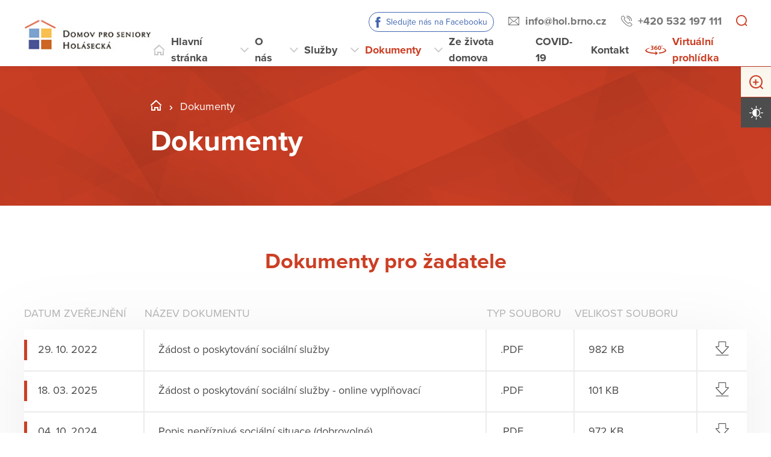

--- FILE ---
content_type: text/html; charset=utf-8
request_url: https://hol.brnods.cz/dokumenty
body_size: 16937
content:
<!DOCTYPE html>
<html  class='no-js' lang="cs">
<head id="head"><title>
	Domov pro seniory Hol&#225;seck&#225; Brno, př&#237;spěvkov&#225; organizace
</title><meta name="description" content="Dokumenty ke stažení - dokumenty pro žadatele, rozpočty, výroční zprávy a další" /> 
<meta charset="UTF-8" /> 
<meta name="keywords" content="DS, Domov pro seniory, Brno, Senioři Brno, Senioři, důchodci, domov pro důchodce, Holásecká, Tuřany, Brno" /> 
<meta name="viewport" content="width=device-width, initial-scale=1.0, minimum-scale=1.0">
<meta http-equiv="X-UA-Compatible" content="IE=edge">
<base href="/">
<!-- Google Tag Manager -->
<script>(function(w,d,s,l,i){w[l]=w[l]||[];w[l].push({'gtm.start':
new Date().getTime(),event:'gtm.js'});var f=d.getElementsByTagName(s)[0],
j=d.createElement(s),dl=l!='dataLayer'?'&l='+l:'';j.async=true;j.src=
'https://www.googletagmanager.com/gtm.js?id='+i+dl;f.parentNode.insertBefore(j,f);
})(window,document,'script','dataLayer','GTM-5X423LT');</script>
<!-- End Google Tag Manager --> 
<link href="https://vyc.brnods.cz/DV2-18/media/content/favicon.ico" type="image/x-icon" rel="shortcut icon"/>
<link href="https://vyc.brnods.cz/DV2-18/media/content/favicon.ico" type="image/x-icon" rel="icon"/>
<script>app=function(){var n=[],t=function(n){for(var t=0;t<n.length;t++)n[t].call(this)};return{ready:function(t){n.push(t)},fireReady:function(){t(n)}}}();document.getElementsByTagName("html")[0].setAttribute("class",document.getElementsByTagName("html")[0].getAttribute("class").replace("no-js","js"));var webp=new Image;webp.onerror=function(){document.getElementsByTagName("html")[0].classList.add("no-webp")};webp.onload=function(){document.getElementsByTagName("html")[0].classList.add("webp")};webp.src="[data-uri]"</script><!-- Google Tag Manager -->
<script>(function(w,d,s,l,i){w[l]=w[l]||[];w[l].push({'gtm.start':
new Date().getTime(),event:'gtm.js'});var f=d.getElementsByTagName(s)[0],
j=d.createElement(s),dl=l!='dataLayer'?'&l='+l:'';j.async=true;j.src=
'https://www.googletagmanager.com/gtm.js?id='+i+dl;f.parentNode.insertBefore(j,f);
})(window,document,'script','dataLayer','GTM-NLXVJ73D');</script>
<!-- End Google Tag Manager --><link href="/DPSMain/media/system/css/bootstrap.css" rel="stylesheet" type="text/css"/>
<link href="/DPSMain/media/system/css/slick.css" rel="stylesheet" type="text/css"/>
<link href="/DPSMain/media/system/css/jquery.fancybox.css" rel="stylesheet" type="text/css"/>
<link href="/DPSMain/media/system/css/style.css" rel="stylesheet" type="text/css"/>
<link href="/DPSMain/media/system/css/theme.min.css" rel="stylesheet" type="text/css"/>
<link href="https://domovy-css.virtualvisit.cz/DV2-23/theme.min.css" rel="stylesheet" type="text/css"/>
<link href="/DPSMain/media/system/css/contrast/contrast.min.css" rel="stylesheet" type="text/css"/>
<link rel="preload" href="/DPSMain/media/system/app/fonts/icomoon.woff2?mwwiy3" as="font" crossorigin="anonymous">  
<link rel="stylesheet" href="https://use.typekit.net/ppb8zwi.css"><meta property="og:title" content="Dokumenty">
<meta property="og:description" content="Dokumenty ke stažení - dokumenty pro žadatele, rozpočty, výroční zprávy a další">
<meta property="og:image" content="https://hol.brnods.cz/getmedia/8a4b8aa5-b1fc-46a1-bce9-310a5dc864c9/2023-03-08_18h57_25.png.aspx?width=1613&amp;height=1079&amp;ext=.png">
<meta property="og:image:width" content="600">
<meta property="og:image:height" content="600">
<meta property="og:url" content="https://hol.brnods.cz/dokumenty">
<meta property="og:type" content="article">
</head>
<body class="LTR Chrome CSCZ ContentBody"  id="normal">
     <!-- Google Tag Manager (noscript) -->
<noscript><iframe src="https://www.googletagmanager.com/ns.html?id=GTM-5X423LT"
height="0" width="0" style="display:none;visibility:hidden"></iframe></noscript>
<!-- End Google Tag Manager (noscript) -->
    <form method="post" action="/dokumenty" id="form">
<div class="aspNetHidden">
<input type="hidden" name="__CMSCsrfToken" id="__CMSCsrfToken" value="a+H2G013CqNHDY5Z1S1emOBCuYIAGzjbPghc3Y0+CAEOpMWyrF1inhX9vCP69f7v0dyJ/EF7k29bwu9Ifchd12uFUd1ToEI3dTwT/9WpBHg=" />
<input type="hidden" name="__EVENTTARGET" id="__EVENTTARGET" value="" />
<input type="hidden" name="__EVENTARGUMENT" id="__EVENTARGUMENT" value="" />

</div>

<script type="text/javascript">
//<![CDATA[
var theForm = document.forms['form'];
if (!theForm) {
    theForm = document.form;
}
function __doPostBack(eventTarget, eventArgument) {
    if (!theForm.onsubmit || (theForm.onsubmit() != false)) {
        theForm.__EVENTTARGET.value = eventTarget;
        theForm.__EVENTARGUMENT.value = eventArgument;
        theForm.submit();
    }
}
//]]>
</script>




<input type="hidden" name="lng" id="lng" value="cs-CZ" />
<script type="text/javascript">
	//<![CDATA[

function PM_Postback(param) { if (window.top.HideScreenLockWarningAndSync) { window.top.HideScreenLockWarningAndSync(1080); } if(window.CMSContentManager) { CMSContentManager.allowSubmit = true; }; __doPostBack('m$am',param); }
function PM_Callback(param, callback, ctx) { if (window.top.HideScreenLockWarningAndSync) { window.top.HideScreenLockWarningAndSync(1080); }if (window.CMSContentManager) { CMSContentManager.storeContentChangedStatus(); };WebForm_DoCallback('m$am',param,callback,ctx,null,true); }
//]]>
</script>


<script type="text/javascript">
	//<![CDATA[

var CMS = CMS || {};
CMS.Application = {
  "language": "cs",
  "imagesUrl": "/CMSPages/GetResource.ashx?image=%5bImages.zip%5d%2f",
  "isDebuggingEnabled": false,
  "applicationUrl": "/",
  "isDialog": false,
  "isRTL": "false"
};

//]]>
</script>
<div class="aspNetHidden">

	<input type="hidden" name="__VIEWSTATEGENERATOR" id="__VIEWSTATEGENERATOR" value="A5343185" />
	<input type="hidden" name="__SCROLLPOSITIONX" id="__SCROLLPOSITIONX" value="0" />
	<input type="hidden" name="__SCROLLPOSITIONY" id="__SCROLLPOSITIONY" value="0" />
</div>
    
    <div id="ctxM">

</div>
    
<!-- Google Tag Manager (noscript) -->
<noscript><iframe src="https://www.googletagmanager.com/ns.html?id=GTM-59J3XX9"
height="0" width="0" style="display:none;visibility:hidden"></iframe></noscript>
<!-- End Google Tag Manager (noscript) -->




  
  <div class="search-overlay">
    <a class="search-close">
      <div class="search-close-inner">
        <span class="esc">esc</span>
      </div>  
    </a>
    <div class="search-overlay-inner">
      <div class="search-overlay-content">
        <div class="header-search-box search-panel ">
          <div class="header-search-box-inner">
              <div class="header-search-box-inner-input search-panel-box">
                  <input name="DPSsearchImput" type="text" class="search-panel-input" placeholder="Zadejte prosím, co hledáte">
              </div>
              <div class="header-search-box-inner-btn">
                  <a class="search-panel-btn" href="/vyhledavani">Vyhledat</a>
              </div>
          </div>
        </div>
        <div class="header-search-helper">
          <div class="header-search-helper-title">
            Lidé často hledají
          </div>
          <u><a href="/dokumenty">Dokumenty</a><br />
<a href="/sluzby">Služby</a><br />
<a href="/kontakt">Kontakt</a></u>
        </div>
      </div>
    </div>  
  </div>
  
<div class="header-spacer  spacer-big"></div>
<header class='header-big'>
  <div class="pux-container">
    <div class="header">
        <div class="header-logo ">
          
          <a href="/" aria-label="Přejít na domovskou stránku">
            <span>Zpět na hlavní stránku</span>
            <img src="/getattachment/2f925555-2562-48b0-a59b-3834f32cd4bf/DPS.aspx" title="Zpět na hlavní stránku" alt="Zpět na hlavní stránku" style="height:105px;">
            
          </a>
          
          
        </div>
        <div class="header-right">
          <div class="header-right-menu">
            
              <div class="header-top">
                <div class="header-top-logo">
                  <a href="/">
                    <span>Zpět na hlavní stránku</span>
                    <img src="/getattachment/2f925555-2562-48b0-a59b-3834f32cd4bf/DPS.aspx" alt="Zpět na hlavní stránku">
                    
                  </a>
                </div>
                <div class="header-top-inner">
                  
                    <div class="header-top-item item-facebook">
                      <a class="header-facebook" tabindex="0" href="https://www.facebook.com/dsholasecka/" target='_blank'>Sledujte nás na Facebooku</a>
                    </div>
                  
                    <div class="header-top-item">
                      <a class="header-email" tabindex="0" href="mailto:info%at%hol.brno.cz">info%at%hol.brno.cz</a>
                      
                    </div>
                  
                    <div class="header-top-item">
                      <a class="header-phone" tabindex="0" href="tel:+420 532 197 111">+420 532 197 111</a>
                      
                    </div>
                    
                    <div class="header-top-item">
                      <a tabindex="0" class="open-search" title="Vyhledávání"></a>
                    </div>
                  
                </div>
              </div>
            
            <div class="header-menu" role="navigation">

	<ul id="menuElem">
		<li class="menu-home">
			<a href="/">Hlavn&#237; str&#225;nka</a>
		</li>
		<li class="menu-about">
			<a href="/o-nas">O n&#225;s</a>
			<ul>
				<li>
					<a href="/o-nas/o-nas">Kdo jsme</a>
				</li>
				<li>
					<a href="/o-nas/jak-to-u-nas-vypada">Jak to u n&#225;s vypad&#225;</a>
				</li>
				<li>
					<a href="/o-nas/kvalita-sluzeb">Kvalita služeb</a>
				</li>
				<li>
					<a href="/o-nas/akreditace-a-certifikace">Akreditace a certifikace</a>
				</li>
				<li>
					<a href="/o-nas/pochvaly-a-stiznosti">Pochvaly a st&#237;žnosti</a>
				</li>
				<li>
					<a href="/o-nas/pracovni-prilezitosti">Pracovn&#237; př&#237;ležitosti</a>
				</li>
				<li>
					<a href="/o-nas/vyberova-rizeni">Veřejn&#233; zak&#225;zky</a>
				</li>
				<li>
					<a href="/o-nas/casto-kladene-otazky">Často kladen&#233; ot&#225;zky</a>
				</li>

			</ul>
		</li>
		<li class="menu-services">
			<a href="/sluzby">Služby</a>
			<ul>
				<li>
					<a href="/sluzby/jak-pozadat-o-sluzbu">Jak pož&#225;dat o službu</a>
				</li>
				<li>
					<a href="/sluzby/online-podani-zadosti">Online pod&#225;n&#237; ž&#225;dosti</a>
				</li>
				<li>
					<a href="/sluzby/domov-pro-seniory">Domov pro seniory</a>
				</li>
				<li>
					<a href="/sluzby/cenik-sluzeb">&#218;hrady za služby</a>
				</li>

			</ul>
		</li>
		<li class="Highlighted">
			<a href="/dokumenty">Dokumenty</a>
			<ul>
				<li>
					<a href="/dokumenty/dokumenty-pro-zadatele-1">Dokumenty pro žadatele</a>
				</li>
				<li>
					<a href="/dokumenty/ostatni-dokumenty">Ostatn&#237; dokumenty</a>
				</li>
				<li>
					<a href="/dokumenty/rozpocet-a-strednedoby-vyhled-1">Rozpočet a střednědob&#253; v&#253;hled</a>
				</li>
				<li>
					<a href="/dokumenty/vyrocni-zpravy-1">V&#253;ročn&#237; zpr&#225;vy</a>
				</li>

			</ul>
		</li>
		<li class="menu-life">
			<a href="/ze-zivota-domova">Ze života domova</a>
			<ul>
				<li>
					<a href="/ze-zivota-domova/pripravovane-akce">Pl&#225;novan&#233; akce</a>
				</li>
				<li>
					<a href="/ze-zivota-domova/probehle-akce">Proběhl&#233; akce</a>
				</li>
				<li>
					<a href="/ze-zivota-domova/zpravodaj">Zpravodaj</a>
				</li>
				<li>
					<a href="/ze-zivota-domova/dulezite-oznameni">Důležit&#225; ozn&#225;men&#237;</a>
				</li>
				<li>
					<a href="/ze-zivota-domova/poradte-se-s-nasim-virtualnim-asistentem">Poraďte se s naš&#237;m Virtu&#225;ln&#237;m asistentem</a>
				</li>

			</ul>
		</li>
		<li>
			<a href="/covid-19">COVID-19</a>
		</li>
		<li class="menu-contact">
			<a href="/kontakt">Kontakt</a>
		</li>
		<li class="menu-360 map-hide">
			<a onclick="window.open(&#39;https://domovyonline.cz/www/prohlidky/DS_Holasecka/&#39;, &#39;_blank&#39;); return false;" href="/virtualni-prohlidka">Virtu&#225;ln&#237; prohl&#237;dka</a>
		</li>

	</ul>


</div> 
</div>
 <div class="header-hamburger">
 <div class="facebook-placeholder"></div>
<a tabindex="0" class="open-search"></a>
 <a class="open-menu">
  <span></span>
    </a>
          </div>
      </div>
    </div>
  </div>
</header>   
<div class="option-box">
  <div class="option-box-size">
   <a  class="option-box-item size-plus" tabindex="0">
     <span>Zvětšit písmo</span>
   </a>
    <a  class="option-box-item size-minus" tabindex="0">
     <span>Zmenšit písmo</span>
   </a>
  </div>
  <div class="option-box-contrast">
   <a class="option-box-item contrast-item" tabindex="0">
      <span class="contrast-text-normal">Vysoký kontrast</span>
      <span class="contrast-text-hight">Výchozí kontrast</span>
    </a>
  </div>
</div>
<div class="header-helper"></div>
<main role="main" id="top">
	


<!-- Google Tag Manager (noscript) -->
<noscript><iframe src="https://www.googletagmanager.com/ns.html?id=GTM-NLXVJ73D"
height="0" width="0" style="display:none;visibility:hidden"></iframe></noscript>
<!-- End Google Tag Manager (noscript) -->


<div class="header-intro ">
  <div class="bgr-image"  ></div>
  <div class="pux-container">
    <div class="header-intro-container header-detail-width ">
      
      <div class="header-intro-bread">
        

<div class="breadcrumbs">
  <a href="/" class="home">BRNO_05_DS Holásecká</a><span class="breadcrumbs-separator"></span><span  class="CMSBreadCrumbsCurrentItem">Dokumenty</span>

</div>  
      </div>
      <div class="header-intro-title">
        <h1> Dokumenty</h1>
      </div>
    </div>
  </div>
</div>

<div class="widget-container bgc-white    with-title">
  
  <div class="pux-container">
    <div class="widget-container-inner second-table  ">
      
          
            <h2 class="widget-title ">Dokumenty pro žadatele</h2>
          
          
      
      
      
        <div class="tenders-table">
          <table>
            <thead>
            <tr>
  <th>Datum zveřejnění</th>
  <th>Název dokumentu</th>
  <th>Typ souboru</th>
  <th>Velikost souboru</th>
  <th></th>
</tr>
            </thead>
            <tbody>
      
      
<tr>
  <td data-th="Datum zveřejnění"><span></span>29. 10. 2022</td>
  <td data-th="Název dokumentu">Žádost o poskytování sociální služby</td>
  <td data-th="Typ souboru" class="uppercase">.pdf</td>
  <td data-th="Velikost souboru" class="uppercase">982 kB</td>
  <td>
<a tabindex="0" class="btn-download get-multiple-zip-download" data-documentid="19415" data-nodeclass="DPSPraha.Tenders" data-attachmentfield="TendersFiles" data-documentname="ZadostOPoskytovaniSocialniSluzby">Stáhnout</a></td>
</tr>  
<tr>
  <td data-th="Datum zveřejnění"><span></span>18. 03. 2025</td>
  <td data-th="Název dokumentu">Žádost o poskytování sociální služby - online vyplňovací</td>
  <td data-th="Typ souboru" class="uppercase">.pdf</td>
  <td data-th="Velikost souboru" class="uppercase">101 kB</td>
  <td>
<a tabindex="0" class="btn-download get-multiple-zip-download" data-documentid="58192" data-nodeclass="DPSPraha.Tenders" data-attachmentfield="TendersFiles" data-documentname="ZadostOPoskytovaniSocialniSluzby-OnlineVyplnovaci">Stáhnout</a></td>
</tr>  
<tr>
  <td data-th="Datum zveřejnění"><span></span>04. 10. 2024</td>
  <td data-th="Název dokumentu">Popis nepříznivé sociální situace (dobrovolné)</td>
  <td data-th="Typ souboru" class="uppercase">.pdf</td>
  <td data-th="Velikost souboru" class="uppercase">972 kB</td>
  <td>
<a tabindex="0" class="btn-download get-multiple-zip-download" data-documentid="51871" data-nodeclass="DPSPraha.Tenders" data-attachmentfield="TendersFiles" data-documentname="PopisNeprizniveSocialniSituace_dobrovolne">Stáhnout</a></td>
</tr>  
<tr>
  <td data-th="Datum zveřejnění"><span></span>29. 10. 2022</td>
  <td data-th="Název dokumentu">Posudek o zdravotním stavu</td>
  <td data-th="Typ souboru" class="uppercase">.pdf</td>
  <td data-th="Velikost souboru" class="uppercase">35 kB</td>
  <td>
<a tabindex="0" class="btn-download get-multiple-zip-download" data-documentid="19416" data-nodeclass="DPSPraha.Tenders" data-attachmentfield="TendersFiles" data-documentname="PosudekOZdravotnimStavu">Stáhnout</a></td>
</tr>  

      
          </tbody>
         </table>
      
      </div>
    </div>
  </div>
</div><div class="widget-container bgc-white    with-title">
  
  <div class="pux-container">
    <div class="widget-container-inner second-table  ">
      
          
            <h2 class="widget-title ">Ostatní dokumenty</h2>
          
          
      
      
      
        <div class="tenders-table">
          <table>
            <thead>
            <tr>
  <th>Datum zveřejnění</th>
  <th>Název dokumentu</th>
  <th>Typ souboru</th>
  <th>Velikost souboru</th>
  <th></th>
</tr>
            </thead>
            <tbody>
      
      
<tr>
  <td data-th="Datum zveřejnění"><span></span>25. 11. 2025</td>
  <td data-th="Název dokumentu">Nabídka nepotřebného majetku DS Holásecká</td>
  <td data-th="Typ souboru" class="uppercase">.pdf</td>
  <td data-th="Velikost souboru" class="uppercase">1 MB</td>
  <td>
<a tabindex="0" class="btn-download get-multiple-zip-download" data-documentid="64900" data-nodeclass="DPSPraha.Tenders" data-attachmentfield="TendersFiles" data-documentname="NabidkaNepotrebnehoMajetkuDSHolasecka">Stáhnout</a></td>
</tr>  
<tr>
  <td data-th="Datum zveřejnění"><span></span>26. 02. 2025</td>
  <td data-th="Název dokumentu">Stížnost na kvalitu nebo způsob poskytování sociálních služeb</td>
  <td data-th="Typ souboru" class="uppercase">.docx</td>
  <td data-th="Velikost souboru" class="uppercase">50 kB</td>
  <td>
<a tabindex="0" class="btn-download get-multiple-zip-download" data-documentid="57386" data-nodeclass="DPSPraha.Tenders" data-attachmentfield="TendersFiles" data-documentname="StiznostNaKvalituNeboZpusobPoskytovaniSocialnichSluzeb">Stáhnout</a></td>
</tr>  
<tr>
  <td data-th="Datum zveřejnění"><span></span>30. 12. 2022</td>
  <td data-th="Název dokumentu">Úhrady za služby od 1. 1. 2023</td>
  <td data-th="Typ souboru" class="uppercase">.pdf</td>
  <td data-th="Velikost souboru" class="uppercase">117 kB</td>
  <td>
<a tabindex="0" class="btn-download get-multiple-zip-download" data-documentid="24394" data-nodeclass="DPSPraha.Tenders" data-attachmentfield="TendersFiles" data-documentname="UhradyZaSluzbyOd1.1.2023">Stáhnout</a></td>
</tr>  
<tr>
  <td data-th="Datum zveřejnění"><span></span>29. 10. 2022</td>
  <td data-th="Název dokumentu">Úhrady za služby od 1. 3. 2022</td>
  <td data-th="Typ souboru" class="uppercase">.pdf</td>
  <td data-th="Velikost souboru" class="uppercase">146 kB</td>
  <td>
<a tabindex="0" class="btn-download get-multiple-zip-download" data-documentid="19409" data-nodeclass="DPSPraha.Tenders" data-attachmentfield="TendersFiles" data-documentname="UhradyZaSluzbyOd1.3.2022">Stáhnout</a></td>
</tr>  

      
          </tbody>
         </table>
      
      </div>
    </div>
  </div>
</div><div class="widget-container bgc-white    with-title">
  
  <div class="pux-container">
    <div class="widget-container-inner second-table  ">
      
          
            <h2 class="widget-title ">Rozpočet a střednědobý výhled</h2>
          
          
      
      
      
        <div class="tenders-table">
          <table>
            <thead>
            <tr>
  <th>Datum zveřejnění</th>
  <th>Název dokumentu</th>
  <th>Typ souboru</th>
  <th>Velikost souboru</th>
  <th></th>
</tr>
            </thead>
            <tbody>
      
      
<tr>
  <td data-th="Datum zveřejnění"><span></span>22. 12. 2025</td>
  <td data-th="Název dokumentu">Schválený rozpočet na rok 2026</td>
  <td data-th="Typ souboru" class="uppercase">.pdf</td>
  <td data-th="Velikost souboru" class="uppercase">163 kB</td>
  <td>
<a tabindex="0" class="btn-download get-multiple-zip-download" data-documentid="64986" data-nodeclass="DPSPraha.Tenders" data-attachmentfield="TendersFiles" data-documentname="SchvalenyRozpocetNaRok2026">Stáhnout</a></td>
</tr>  
<tr>
  <td data-th="Datum zveřejnění"><span></span>03. 02. 2025</td>
  <td data-th="Název dokumentu">Schválený rozpočet na rok 2025</td>
  <td data-th="Typ souboru" class="uppercase">.pdf</td>
  <td data-th="Velikost souboru" class="uppercase">585 kB</td>
  <td>
<a tabindex="0" class="btn-download get-multiple-zip-download" data-documentid="56716" data-nodeclass="DPSPraha.Tenders" data-attachmentfield="TendersFiles" data-documentname="SchvalenyRozpocetNaRok2025">Stáhnout</a></td>
</tr>  
<tr>
  <td data-th="Datum zveřejnění"><span></span>01. 07. 2025</td>
  <td data-th="Název dokumentu">Střednědobý výhled rozpočtu 2026-2028</td>
  <td data-th="Typ souboru" class="uppercase">.pdf</td>
  <td data-th="Velikost souboru" class="uppercase">154 kB</td>
  <td>
<a tabindex="0" class="btn-download get-multiple-zip-download" data-documentid="49674" data-nodeclass="DPSPraha.Tenders" data-attachmentfield="TendersFiles" data-documentname="StrednedobyVyhledRozpoctu2026-2028">Stáhnout</a></td>
</tr>  

      
          </tbody>
         </table>
      
      </div>
    </div>
  </div>
</div>
<div class="pux-container">
<div class="small-container">



<div class="row"><div class="col-lg-6">



</div><div class="col-lg-6">



</div></div>



</div>
</div>
<div class="widget-container bgc-white    with-title">
  
  <div class="pux-container">
    <div class="widget-container-inner second-table  ">
      
          
            <h2 class="widget-title ">Výroční zprávy</h2>
          
          
      
      
      <div class="tenders-container">
      
      
      
<div class="download-box">
  <div class="download-item">
    <div class="download-item-ico">
      <span class="icon-pdf"><span class="path1"></span><span class="path2"></span><span class="path3"></span><span class="path4"></span><span class="path5"></span><span class="path6"></span><span class="path7"></span></span>
    </div>
    <div class="download-item-content">
      <div class="download-item-content-date">03. 06. 2025</div>
      <div class="download-item-content-name">Výroční zpráva o činnosti příspěvkové organizace 2024</div>
      <div class="download-item-content-link">
        
<a tabindex="0" class="btn-download get-multiple-zip-download" data-documentid="60764" data-nodeclass="DPSPraha.Tenders" data-attachmentfield="TendersFiles" data-documentname="VyrocniZpravaOCinnostiPrispevkoveOrganizace2024">Stáhnout</a>
        .pdf&nbsp;/&nbsp;873 kB
      </div>
    </div>  
  </div>  
</div>

<div class="download-box">
  <div class="download-item">
    <div class="download-item-ico">
      <span class="icon-pdf"><span class="path1"></span><span class="path2"></span><span class="path3"></span><span class="path4"></span><span class="path5"></span><span class="path6"></span><span class="path7"></span></span>
    </div>
    <div class="download-item-content">
      <div class="download-item-content-date">03. 02. 2025</div>
      <div class="download-item-content-name">Výroční zpráva o činnosti příspěvkové organizace 2023</div>
      <div class="download-item-content-link">
        
<a tabindex="0" class="btn-download get-multiple-zip-download" data-documentid="56755" data-nodeclass="DPSPraha.Tenders" data-attachmentfield="TendersFiles" data-documentname="VyrocniZpravaOCinnostiPrispevkoveOrganizace2023">Stáhnout</a>
        .pdf&nbsp;/&nbsp;874 kB
      </div>
    </div>  
  </div>  
</div>

<div class="download-box">
  <div class="download-item">
    <div class="download-item-ico">
      <span class="icon-pdf"><span class="path1"></span><span class="path2"></span><span class="path3"></span><span class="path4"></span><span class="path5"></span><span class="path6"></span><span class="path7"></span></span>
    </div>
    <div class="download-item-content">
      <div class="download-item-content-date">01. 01. 2023</div>
      <div class="download-item-content-name">Výroční zpráva o činnosti příspěvkové organizace 2022</div>
      <div class="download-item-content-link">
        
<a tabindex="0" class="btn-download get-multiple-zip-download" data-documentid="35116" data-nodeclass="DPSPraha.Tenders" data-attachmentfield="TendersFiles" data-documentname="VyrocniZpravaOCinnostiPrispevkoveOrganizace2022">Stáhnout</a>
        .pdf&nbsp;/&nbsp;1 MB
      </div>
    </div>  
  </div>  
</div>

<div class="download-box">
  <div class="download-item">
    <div class="download-item-ico">
      <span class="icon-pdf"><span class="path1"></span><span class="path2"></span><span class="path3"></span><span class="path4"></span><span class="path5"></span><span class="path6"></span><span class="path7"></span></span>
    </div>
    <div class="download-item-content">
      <div class="download-item-content-date">01. 01. 2022</div>
      <div class="download-item-content-name">Výroční zpráva o činnosti příspěvkové organizace 2021</div>
      <div class="download-item-content-link">
        
<a tabindex="0" class="btn-download get-multiple-zip-download" data-documentid="19461" data-nodeclass="DPSPraha.Tenders" data-attachmentfield="TendersFiles" data-documentname="VyrocniZpravaOCinnostiPrispevkoveOrganizace2021">Stáhnout</a>
        .pdf&nbsp;/&nbsp;1 MB
      </div>
    </div>  
  </div>  
</div>

<div class="download-box">
  <div class="download-item">
    <div class="download-item-ico">
      <span class="icon-pdf"><span class="path1"></span><span class="path2"></span><span class="path3"></span><span class="path4"></span><span class="path5"></span><span class="path6"></span><span class="path7"></span></span>
    </div>
    <div class="download-item-content">
      <div class="download-item-content-date">01. 01. 2021</div>
      <div class="download-item-content-name">Výroční zpráva o činnosti příspěvkové organizace 2020</div>
      <div class="download-item-content-link">
        
<a tabindex="0" class="btn-download get-multiple-zip-download" data-documentid="19460" data-nodeclass="DPSPraha.Tenders" data-attachmentfield="TendersFiles" data-documentname="VyrocniZpravaOCinnostiPrispevkoveOrganizace2020">Stáhnout</a>
        .pdf&nbsp;/&nbsp;1 MB
      </div>
    </div>  
  </div>  
</div>

<div class="download-box">
  <div class="download-item">
    <div class="download-item-ico">
      <span class="icon-pdf"><span class="path1"></span><span class="path2"></span><span class="path3"></span><span class="path4"></span><span class="path5"></span><span class="path6"></span><span class="path7"></span></span>
    </div>
    <div class="download-item-content">
      <div class="download-item-content-date">01. 01. 2020</div>
      <div class="download-item-content-name">Výroční zpráva o činnosti příspěvkové organizace 2019</div>
      <div class="download-item-content-link">
        
<a tabindex="0" class="btn-download get-multiple-zip-download" data-documentid="19459" data-nodeclass="DPSPraha.Tenders" data-attachmentfield="TendersFiles" data-documentname="VyrocniZpravaOCinnostiPrispevkoveOrganizace2019">Stáhnout</a>
        .pdf&nbsp;/&nbsp;1 MB
      </div>
    </div>  
  </div>  
</div>

<div class="download-box">
  <div class="download-item">
    <div class="download-item-ico">
      <span class="icon-pdf"><span class="path1"></span><span class="path2"></span><span class="path3"></span><span class="path4"></span><span class="path5"></span><span class="path6"></span><span class="path7"></span></span>
    </div>
    <div class="download-item-content">
      <div class="download-item-content-date">01. 01. 2019</div>
      <div class="download-item-content-name">Výroční zpráva o činnosti příspěvkové organizace 2018</div>
      <div class="download-item-content-link">
        
<a tabindex="0" class="btn-download get-multiple-zip-download" data-documentid="19458" data-nodeclass="DPSPraha.Tenders" data-attachmentfield="TendersFiles" data-documentname="VyrocniZpravaOCinnostiPrispevkoveOrganizace2018">Stáhnout</a>
        .pdf&nbsp;/&nbsp;1 MB
      </div>
    </div>  
  </div>  
</div>

<div class="download-box">
  <div class="download-item">
    <div class="download-item-ico">
      <span class="icon-pdf"><span class="path1"></span><span class="path2"></span><span class="path3"></span><span class="path4"></span><span class="path5"></span><span class="path6"></span><span class="path7"></span></span>
    </div>
    <div class="download-item-content">
      <div class="download-item-content-date">01. 01. 2018</div>
      <div class="download-item-content-name">Výroční zpráva o činnosti příspěvkové organizace 2017</div>
      <div class="download-item-content-link">
        
<a tabindex="0" class="btn-download get-multiple-zip-download" data-documentid="19457" data-nodeclass="DPSPraha.Tenders" data-attachmentfield="TendersFiles" data-documentname="VyrocniZpravaOCinnostiPrispevkoveOrganizace2017">Stáhnout</a>
        .pdf&nbsp;/&nbsp;854 kB
      </div>
    </div>  
  </div>  
</div>

<div class="download-box">
  <div class="download-item">
    <div class="download-item-ico">
      <span class="icon-pdf"><span class="path1"></span><span class="path2"></span><span class="path3"></span><span class="path4"></span><span class="path5"></span><span class="path6"></span><span class="path7"></span></span>
    </div>
    <div class="download-item-content">
      <div class="download-item-content-date">01. 01. 2017</div>
      <div class="download-item-content-name">Výroční zpráva o činnosti příspěvkové organizace 2016</div>
      <div class="download-item-content-link">
        
<a tabindex="0" class="btn-download get-multiple-zip-download" data-documentid="19456" data-nodeclass="DPSPraha.Tenders" data-attachmentfield="TendersFiles" data-documentname="VyrocniZpravaOCinnostiPrispevkoveOrganizace2016">Stáhnout</a>
        .pdf&nbsp;/&nbsp;4 MB
      </div>
    </div>  
  </div>  
</div>

<div class="download-box">
  <div class="download-item">
    <div class="download-item-ico">
      <span class="icon-pdf"><span class="path1"></span><span class="path2"></span><span class="path3"></span><span class="path4"></span><span class="path5"></span><span class="path6"></span><span class="path7"></span></span>
    </div>
    <div class="download-item-content">
      <div class="download-item-content-date">01. 01. 2016</div>
      <div class="download-item-content-name">Výroční zpráva o činnosti příspěvkové organizace 2015</div>
      <div class="download-item-content-link">
        
<a tabindex="0" class="btn-download get-multiple-zip-download" data-documentid="19455" data-nodeclass="DPSPraha.Tenders" data-attachmentfield="TendersFiles" data-documentname="VyrocniZpravaOCinnostiPrispevkoveOrganizace2015">Stáhnout</a>
        .pdf&nbsp;/&nbsp;5 MB
      </div>
    </div>  
  </div>  
</div>

<div class="download-box">
  <div class="download-item">
    <div class="download-item-ico">
      <span class="icon-pdf"><span class="path1"></span><span class="path2"></span><span class="path3"></span><span class="path4"></span><span class="path5"></span><span class="path6"></span><span class="path7"></span></span>
    </div>
    <div class="download-item-content">
      <div class="download-item-content-date">01. 01. 2015</div>
      <div class="download-item-content-name">Výroční zpráva o činnosti příspěvkové organizace 2014</div>
      <div class="download-item-content-link">
        
<a tabindex="0" class="btn-download get-multiple-zip-download" data-documentid="19454" data-nodeclass="DPSPraha.Tenders" data-attachmentfield="TendersFiles" data-documentname="VyrocniZpravaOCinnostiPrispevkoveOrganizace2014">Stáhnout</a>
        .pdf&nbsp;/&nbsp;996 kB
      </div>
    </div>  
  </div>  
</div>

<div class="download-box">
  <div class="download-item">
    <div class="download-item-ico">
      <span class="icon-pdf"><span class="path1"></span><span class="path2"></span><span class="path3"></span><span class="path4"></span><span class="path5"></span><span class="path6"></span><span class="path7"></span></span>
    </div>
    <div class="download-item-content">
      <div class="download-item-content-date">01. 01. 2014</div>
      <div class="download-item-content-name">Vyroční zpráva o činnosti příspěvkové organizace 2013</div>
      <div class="download-item-content-link">
        
<a tabindex="0" class="btn-download get-multiple-zip-download" data-documentid="19453" data-nodeclass="DPSPraha.Tenders" data-attachmentfield="TendersFiles" data-documentname="VyrocniZpravaOCinnostiPrispevkoveOrganizace2013">Stáhnout</a>
        .pdf&nbsp;/&nbsp;1 MB
      </div>
    </div>  
  </div>  
</div>


      
      </div>
    </div>
  </div>
</div>
<div class="pux-container">
<div class="small-container">



<div class="row"><div class="col-lg-6">



</div><div class="col-lg-6">



</div></div>



<div id="test-kotvy">



</div></div>
</div>
<div class="brno-hr">
  <img src="/DPSMain/media/system/img/DPS_delici_prvek.svg" alt="">
  
</div><div class="widget-container bgc-white    with-title"
>
  
  <div class="pux-container">
    
        
          <h2 class="widget-title ">Mohlo by vás zajímat</h2>
        
        
    
    <div class="widget-container-inner   ">
      <div class="dynamic-container banner-container">
        
  <div class="banner-box dynamic-box ">
    <a href="/kontakt" class="banner-item style-1" >
      <div class="banner-item-bgr" aria-hidden="true" data-lazy-type="div" data-img="/DV2-23/media/static-files/be175f9b-6ad9-4b9c-8f37-bb8971b56230@w800.jpg" data-webp="/DV2-23/media/static-files/be175f9b-6ad9-4b9c-8f37-bb8971b56230@w800.webp"></div>
      <div class="banner-item-inner">
        <div class="banner-item-inner-content">
          <div class="banner-item-inner-content-title h3">
            Kontakt
          </div>
        </div>  
      </div>  
    </a>  
  </div>


  <div class="banner-box dynamic-box ">
    <a href="/o-nas/o-nas" class="banner-item style-1" >
      <div class="banner-item-bgr" aria-hidden="true" data-lazy-type="div" data-img="/DV2-23/media/static-files/ee21af6f-f61e-497f-a100-b5078d2b2315@w800.jpg" data-webp="/DV2-23/media/static-files/ee21af6f-f61e-497f-a100-b5078d2b2315@w800.webp"></div>
      <div class="banner-item-inner">
        <div class="banner-item-inner-content">
          <div class="banner-item-inner-content-title h3">
            Kdo jsme
          </div>
        </div>  
      </div>  
    </a>  
  </div>


  <div class="banner-box dynamic-box ">
    <a href="/o-nas/kvalita-sluzeb" class="banner-item style-1" >
      <div class="banner-item-bgr" aria-hidden="true" data-lazy-type="div" data-img="/DV2-23/media/static-files/5edf523a-b914-4889-8807-a49ba5ee1a45@w800.jpg" data-webp="/DV2-23/media/static-files/5edf523a-b914-4889-8807-a49ba5ee1a45@w800.webp"></div>
      <div class="banner-item-inner">
        <div class="banner-item-inner-content">
          <div class="banner-item-inner-content-title h3">
            Kvalita služeb
          </div>
        </div>  
      </div>  
    </a>  
  </div>



      </div> 
      
    </div>  
  </div>
</div>
    <a href="#top" class="back-to-top"><span>top</span></a>
</main>

<footer>
  
<div class="pux-container">
  <div class="footer-top two-logos ">
    <div class="footer-top-item">
      <div class="footer-address">
        
        <div class="footer-address-inner">
          <strong>Domov pro seniory Holásecká, příspěvková organizace</strong><br />
Holásecká 33<br />
620 00 Brno - Tuřany
        </div>
          
      </div>
      <div class="footer-contact">
        <div class="footer-contact-item">
          <a href="https://goo.gl/maps/gdG4hpXQ3xTVviuR6" target="_blank" class="footer-map-link">Ukázat mapu</a>
          
            <a href="tel: info@hol.brno.cz" class="insert-phone"> info@hol.brno.cz</a>
           
          
            <a href="mailto:+420 532 197 111" class="insert-mail">+420 532 197 111</a>
           
           
           
        </div>
          
          <div class="footer-contact-item">
            <div class="footer-map">
              <a href="https://goo.gl/maps/gdG4hpXQ3xTVviuR6" target="_blank" aria-label="Ukázat polohu Domova seniorů na mapě"><img data-lazy-type="img" data-img="/DV2-23/media/static-files/b9cff225-e23a-46a6-9c66-4546593f0a05@w200.png" data-webp="/DV2-23/media/static-files/b9cff225-e23a-46a6-9c66-4546593f0a05@w200.webp" alt=""/></a>
            </div>
          </div>
         
      </div>  
    </div>
       
    <div class="footer-top-item">
      <div class="footer-links">
         
          <div class="footer-links-title">Odkazy</div>
         
          
          <a href="/mapa-webu"  >Mapa webu</a>
        
          
          <br><a href="/gdpr"  >GDPR</a>
         
          
          <br><a href="/prohlaseni-o-pristupnosti"  >Prohlášení o přístupnosti</a>
         
          
          <br><a href="/ochrana-oznamovatelu"   >Ochrana oznamovatelů</a>
         
          
          <br><a href="/informace-dle-zakona-c-106-1999-sb"   >Informace dle zákona č. 106/1999 Sb.</a>
         
          
          <br><a href="/Informacni-memorandum-GDPR"   >Informace správce osobních údajů</a>
         
          
          <br><a href="https://bezpecnejsi.brno.cz/"   target='_blank'>Portál "Bezpečnější Brno"</a>
         
      </div>
      <div class="footer-links">
         
        
        
        
      </div>
      <div class="footer-social">
        
      </div>
    </div>
    <div class="footer-top-item">
      <div class="footer-logos cols-2">
        
          <div class="footer-logo-item">
            
              <div class="footer-logo-item-name">
                Zřizovatelem je Statutární město Brno
              </div>
              
            <a href="https://www.brnods.cz/" target="_blank" class="footer-logo" aria-label="Přejít na portál domovů pro seniory v Brně">
              <img  data-lazy-type="img" data-img="/DV2-23/media/static-files/bcfb5449-fe9f-4475-88d3-f8b440c8e93a@w300.png" data-webp="/DV2-23/media/static-files/bcfb5449-fe9f-4475-88d3-f8b440c8e93a@w300.webp" alt="Přejít na portál domovů pro seniory v Brně"/>
            </a>
            <a href="https://www.brnods.cz/" target="_blank" class="footer-logo-link link-formated">
              <small>Rozcestník domovů pro seniory Brno</small>
            </a>
          </div>
        
        
          <div class="footer-logo-item">
            
              <div class="footer-logo-item-name">
                Organizace je finančně podporována z prostředků Statutárního města Brna a Jihomoravského kraje.
              </div>
              
            <a href="https://www.jmk.cz/" target="_blank" class="footer-logo" aria-label="Přejít na web Jihomoravského kraje">
              <img  data-lazy-type="img" data-img="/DV2-23/media/static-files/448c1eb9-ff6d-42f7-99ac-8d2e2a39b5a4@w300.png" data-webp="/DV2-23/media/static-files/448c1eb9-ff6d-42f7-99ac-8d2e2a39b5a4@w300.webp" alt="Přejít na web Jihomoravského kraje"/>
            </a>
            <a href="https://www.brno.cz/" target="_blank" class="footer-logo-link link-formated">
              <small>Zřizovatel: Statutární město Brno,&nbsp;Magistrát města Brna, Dominikánské nám.1, 601 67 Brno<br />
Právní forma: příspěvková organizace</small>
            </a>
          </div>
        
       </div> 
    </div>
  </div>
</div>
<div class="copyright">
  <div class="pux-container">
    <div class="footer-bottom row">
      <div class="col-12 col-lg-6">
        © 2026 Copyright Domovy online. Všechna práva vyhrazena.
      </div>
      <div class="col-12 col-lg-6">
        V rámci projektu&nbsp;<a href="https://www.domovyonline.cz/webove-stranky" target="_blank" aria-label="domovaonline.cz"><font color="#696969">Domovy online</font></a>&nbsp;vytvořil&nbsp;<a href="http://www.virtualvisit.cz/" target="_blank" aria-label="virtualvisit.cz"><img alt="" src="/DPSMain/media/system/img/Virtual-Visit-Logo-Positive.png"></a> &nbsp; ve spolupráci s&nbsp;<a href="https://www.puxdesign.cz/" target="_blank"><font color="#696969">PUXdesign.cz</font></a>
          
      </div>
    </div>
  </div>
</div>

  
</footer>





<script src="/DPSMain/media/system/js/jquery.min.js"></script>
<script src="/DPSMain/media/system/js/intersection-observer.js"></script>
<script src="/DPSMain/media/system/js/pux-lazyload.js"></script>
<script src="/DPSMain/media/system/js/popper.js"></script>
<script src="/DPSMain/media/system/js/bootstrap.js"></script>
<script src="/DPSMain/media/system/js/jquery.fancybox.js"></script>
<script src="/DPSMain/media/system/js/jquery.selectric.js"></script>
<script src="/DPSMain/media/system/js/slick.js"></script>
<script src="/DPSMain/media/system/js/pux-ajax.js"></script>
<script src="/DPSMain/media/system/js/pux-components-infiniterepeater.js"></script>
<script src="/DPSMain/media/system/js/pux-device.js"></script>
<script src="/DPSMain/media/system/js/pux-helpers-cookie.js"></script>
<script src="/DPSMain/media/system/js/pux-helpers-change-url.js"></script>
<script src="/DPSMain/media/system/js/pux-helpers-url.js"></script>
<script src="/DPSMain/media/system/js/pux-helpers-string.js"></script>
<script src="/DPSMain/media/system/js/pux-video.js"></script>
<script src="/DPSMain/media/system/js/pux-slider.js"></script>
<script src="/DPSMain/media/system/js/pux-map-v2.js"></script>
<script src="/DPSMain/media/system/js/pux-modal.js"></script>
<script src="/DPSMain/media/system/js/masonry.pkgd.min.js"></script>
<script src="/DPSMain/media/system/js/jquery.validate.js"></script>
<script src="/DPSMain/media/system/js/pux-validation.js"></script>
<script src="/DPSMain/media/system/js/moment-with-locales.js"></script>
<script src="/DPSMain/media/system/js/bootstrap-material-datetimepicker.js"></script>
<script src="/DPSMain/media/system/js/DPS-plugins.js"></script>
<script src="/DPSMain/media/system/js/DPS-design.js"></script>
<script src="/DPSMain/media/system/js/DPS-ui.js"></script>
<script src="/DPSMain/media/system/js/DPS-filter.js"></script>
<script src="/DPSMain/media/system/js/DPS-main.js"></script>
<script>
window.embeddedChatbotConfig =

{ chatbotId: "Wbq22wzG_E_g8uDYS9_bO", domain: "chat.virtualvisit.cz" }
</script>
<script
src="https://chat.virtualvisit.cz/embed.min.js"
chatbotId="Wbq22wzG_E_g8uDYS9_bO"
domain="chat.virtualvisit.cz"
defer>
</script>



    <script src="/Env/env-78F70AD19A2C3445E4D2B818908C480D.js" type="text/javascript"></script><script type="text/javascript">
//<![CDATA[
Sys.WebForms.PageRequestManager._initialize('manScript', 'form', ['tctxM',''], [], [], 90, '');
//]]>
</script>

    

<script type="text/javascript">
//<![CDATA[

var callBackFrameUrl='/WebResource.axd?d=beToSAE3vdsL1QUQUxjWdWvDQTtChMugLU-pamb5Ethu08oHoD1K3QuusQjc-AZzES_eCZujYdx3iqqfPqNH0g2&t=638246409643328042';
WebForm_InitCallback();//]]>
</script>
<script>
app.fireReady();
</script>
<script type="text/javascript">
//<![CDATA[

theForm.oldSubmit = theForm.submit;
theForm.submit = WebForm_SaveScrollPositionSubmit;

theForm.oldOnSubmit = theForm.onsubmit;
theForm.onsubmit = WebForm_SaveScrollPositionOnSubmit;
//]]>
</script>
  <input type="hidden" name="__VIEWSTATE" id="__VIEWSTATE" value="9dvSCklhq421eX8v3tMkcm3idXh+9dCkrokB/xPpwX1YZo/zvEfyGqXwgGmfhmispnkf2uA9z4bkIjGJIsrRO7nI3A1K1zed/Btw8soMlZCnwBzs0Q4ZG5xa/r+LOyj/8qT/C0LKZDgBeNZueI4jk9TKSM95Xl5+gsaQsIrecE4c4Y3XmVQ8EYDd048/ftyYao6ZWAAXg0taVip9/[base64]/24u52FZYsV6B2UsVIQULqWxTiPc4XnF8ec/9jmWI7wPziPc5bZK+3+M1wQLfSBnB1S3LIgrr+K6HCNWIrcoDn9byxup80fLwzPNAKTvdQ2G6jHkLa3e9QONywdSSRuAha/Vrgc4y3wKNwFi8OmvETFym5ZQfCEvW9zMUPQfifeNPXJiMoWK5u8oHDVBL8zDn+fDVxzjzQNII6wAJ+cHcEFbp3ywURzbcGGxGaQF5GrVPk0c4RgXSVdDWJdE1QXXJ7ZXw87LWGAzTBSqEiFQMXSsMOLEwH4HkC0SSNI+5Be1pkCX0xHGbQRkvZ9/fW+W9DGRu40LqhoEOi98GDajDR3Q9maoLNznn8+4Mq42b+hCkctcBJ/5O3tXJRbPfnhkkZJX2Rk0xq3yJk37QhDSRZ4st70M187pFF4EJJogvkSVevbUr3S5FWj9dSk1XfO3euvEb5nFRvmDaFfa5ilAAGxysoBFMKqV20JKQ1xk6lhhLmj4INFGDnDcTg/m4tUl+IFmNJZAV5Wu2gReuutLsCZWbXTd6WsN6ziPtuYIj1G5x2d9pjOrQn4d+FkEEVzJri9cuIfycrfuznGiVztF+3ZR60hQNwgfBEzPNavdPnzlhvnR15OA/D29syZtftrw1DuUz+csI3ODHAty8OtG3/[base64]/+qW5V3CNIz7749cWcEFl/gIMbuNLTYOOOJHNu6mj8klEFy3mBZyXB1gMj1Tj44Y/vtIUluMjVU3uG0lLgRq6OP2crnQLi7sSUGb9YDZX0+wmmqr7eKA2HEpsxRp1qhQtuq17SDIrcW499rtxR7ovNJ1z5xUQ3aWUqa3uiTPg6wzzHiiIkAjOK/DS33RxofZaclAwuTndd877OUrhIJwVPmbuBB9IzNAVqDyF5Jw468PCmu48X87MSs3MWybipcZizk+MUh5h5FPRYV3R3KRwPJD2+qgeSpGbnHC5kkegN/a8gBYu6RydTtqIY5lYHsXwlVDGF40p+7j2YA64/QxzkRbWqAw+pO2Q3ei7aPGqKQwzRiB3mHdZX9siN5cmIxgC0SBs00UGvxql60BzQX0dRsFmVJTda0Imt/zntr4ODOZgUWHk2/2ZY1/tw5lwMpkXVw7HFHB3WAidYBKPBiil0RN6ZKYB3f0LUxJYvcivwQ4nOLVErnf7Mre0hwIJQZiMDS3Ot8EKOuEjmPw5drd+Ea+CuzfqovtSywfJ/eiB876bxPZp+bGvp+ZHrt6ENXRvIsF4kdaJS0Urioqa/mz5iwFlarXd3pGE8FKdoS/6Ns2bsS/1e7NHS/IYdfHLyzI14MqYbbhHTXLz/E0UsBpCsWetguYhPayB3/G4Z1EHJGcGu/c62eeBbMHQw0XhMjXGcG0y/VlSF1iB7p4tDJn1PlDAXx1fJw9A9z7cMLWu8bL1SYYvgVA0lXBJgdt7Xc0pXXvwd+3k5rO+sDGsrvkTJj1z4y/L975hBp0ZTmvhrpWAhBqFO4r26iR2dfyTEy8DRhC/IGjiuCvW7xUHlDwXTdjGSr3sUtRRlBrlLYT8Cgxr7voCM4KoZP4lLVBGlM2WD8qx6wr8ydcCAb1GRUqWets5pR4p2YB1PR/SvjsgPs+2BfcqAA1gZ+MB0fePbjaJMyuA35bc6DmTLsynladJ4B6ySYuVf1Vf+NNMmSYCdVRbELTArEa2fjXEi0UBYCjwWQfEozzC/d7ruG22saHLsV6nPXWxEKkUltFzLHVtLd5l7p+DSOXnNytB1Boi/4esJGnBbKKclM11Kpt3gyBAzTxd/kd80WDCfxsW3MxDmwCE8ggEi2S9SX+Fq1X9lP1+0N5ujJT7Aycr0X2QAyAwvau6ykSSppHtnz6WHy/nwC2LvQbZJLIUWAZalTY26KQGcKs4PeFCdn+dk2ExXY3KxLmDX1Jh5yaP8uDgRPzFwa50AevOYJaOv4Brl3nxi9xYY8XVrQKSHeToCI8p1g/9qhVAFxAn8lfPdu7ebCWTp0iDOcdLtvMYgbU3JyO/K4uxTcgKMRM87JkQrFGOcfmjqcyPvy9K+M5M+yaFn4bKrRqQdr2fmNFsRYI9KjdwI02fGGTiIKAN1RRROCq/c7R6Qi8vDiKwRDYK8+WucBeMozyZXipLj6fXxoAq9nj8xuXzU7dR56BULhG2s6+RzdQmBGilAJltqUPqLSq800a+rrDo5hf9vtCpmP3gdoG/aCbCd9YAQVBT4OguVKUGqQ2EOd+2aUTJT1L7kSRzGNLu2+da8+I67+Ocs2FeCYQq8kmg0yRwYoQtULbTf/8xflYTkeZbHidl30EzJZPh1tTAxCjWniW0SzW4VNCmk1dfd2fsEs+U3wSKyRqV8jDMyAPjIauEX+D6e9J0q42pB355mkHrhOh/gYajKr87QWjts1hsLdwmt9Ggdm8E8eK4X9KtUbNnTg4eP2uCeXRNF78UuglYd8Bt8aq41YnhwSRuK4lj7ZpeAEuhE0eSX0gfajr0nyBT2qfp7vaog/+Nb8Okc5bOsG66r4FYQaFLKpk594BKDEeiGWbtqojmw/0Q1TgjzrLIFxOtHA822ifcbH5ns8UnGlMQd6xYWHIuAhBLfPA25jphOGZyRbwaTXV3MAnG+7Q/SOLuFNE+8jOR5GESUtqXKl5flA7isNqV0GvcYRmKfKYqwK7OjE7wfv/+A0RaNSMNfMxx26cjsxCJcRQ2SX4PFw2+mhwjDOkfGjBxv701hheXccgqRLzsjAQ9JtHMFLtveP0ynM83sqk1Q2xkYyEuLYEJLOq45/[base64]/UVZcTgwTmBJUwhU+cClysVW5eKrLxz31txWUJrdyUVTsFF9CvD9UQqmZCUPZvqyjTJ1q75WnwvV9sv/58WjtjrNX2e6TjtrEicEAuMU1v+O5DIrlwkYPmAgI8DkyJnc38NqDDk2f5CNPr9jWg+Ekg6xx8FpsUwJPJ1HTAcxmjbcJTPLGg/G+40ycuKbYv57z7oVasNCkonQ52lP9pIseJOqNTvS3esqgpac6jGGio3fIP05yP357u2/fbHHOCjPKUBzhQzSi9c3sEEXiWUQq4E9mf+9mRm/o/pOiRjWdRXpoaEWkj4oWqGEmIslmb4vqUDb4YMTVcRWFSnPyG4jSCcGvq4ki/wacQfAGQlkmqdW9G9zMmMaDeBzG+i42ll7PXgDZ7jjYg6wjpmS47Nam3cyMrDfIiwus5woO5n/tCXvKfPW4tqxmAEtPzHV+vE2J6sBTIhdGMQtztEiqTVullrjQlpDlF5MZyEd47bTZuKI+fG9OQR0UNmF0+21ZimTFalEd/2muOHWfSw2H6HAi0IeABRWugtNliUlo1YjXc0cVYEhP42nyiB7bxNM/prml5mI8KVzBo/T35KqvmTMeFIlhOqNvC8XcrNqPZ/ELKASQri/[base64]/eLKj7V+VvnCZ1mErO2x6s/[base64]/0Xd0zrbYMrD1/3UyeBWlh9Oew8cGfFMeGFM7i7Au5s15wpAj8VkWqj8PKE6aqK24bMGjjAzisTo5nawh/[base64]/O7kcV+UHfx875QTzpYVIV3D/pcQQXzoUfhzk2qGIJ7Vvj4Le+5pcACU/F1usKTmAMT2e7VdJ5cJtxCNYWDt/TpHoJdL2W8fyPLHheVYk4s98Hsj/PYTIUy11EZYClotxo7cPZRxbWy+v10AU7IebuJfM95+rii2EX3B008IY52tbQJxXfvO/UeaqNdWy7IKcTsmesCefbQfzh/WS/PEuJbLOdsba23tn/6CDWqqDNnffuQdeJyhMIQxm5i/eX42Hk8sAV5PI3MHAl/lkZ5uwMeul0QmL1f9LiD7Oa0j31yr4Y8ODonmNPEicS0kYtI58y/M7jKjFNMHhLqaK4Iw3HY0jCXLYzC/WCEjxAPsuGCWVclTzb12zGcvDhBHfwuF0InyOq+C6iV0EwFl63XVwsNwg/1pOnp2pyBUCv+WyqLRuCcpq+FYy/xMzix6ItIMcTZy75RpitxOQc4njQVIbZENPSntbgelE5BIontKaMLAgkgiibRo0MvslpKCpbq53mfqSuPrMR/5q9PJAbW9BHe6SgGx/weL1EWO7BaaleHpfMw6ISDAk/V/sLA4RPVtN99q3/AxIv7SOeIjK4VlPs6po1+Qouw1kKeefqPBOZK6/YjwqLHYcL65VXZMTZnAYw9rh2fppYbBZFk+mWAbVmjfeG+fl3KAYisSQpI/X84potujw1v+SLb6XaRw/xgmfrD0WdN4raDQOso9f837TcRfkCUYpsUswSOFlA2Gj8f3CQet70=" />
  <script type="text/javascript"> 
      //<![CDATA[
      if (window.WebForm_InitCallback) { 
        __theFormPostData = '';
        __theFormPostCollection = new Array();
        window.WebForm_InitCallback(); 
      }
      //]]>
    </script>
  </form>
</body>
</html>


--- FILE ---
content_type: application/javascript
request_url: https://hol.brnods.cz/DPSMain/media/system/js/pux-helpers-cookie.js
body_size: 262
content:
pux = window.pux || {};

// Cookies
pux.helpers = pux.helpers || {};
pux.helpers.cookies = {};
pux.helpers.cookies.createCookie = function (name, value, days) {
    if (days) {
        var date = new Date();
        date.setTime(date.getTime() + (days * 24 * 60 * 60 * 1000));
        var expires = "; expires=" + date.toGMTString();
    }
    else var expires = "";
    document.cookie = name + "=" + value + expires + "; path=/";
}

pux.helpers.cookies.readCookie = function (name) {
    var nameEQ = name + "=";
    var ca = document.cookie.split(';');
    for (var i = 0; i < ca.length; i++) {
        var c = ca[i];
        while (c.charAt(0) == ' ') c = c.substring(1, c.length);
        if (c.indexOf(nameEQ) == 0) return c.substring(nameEQ.length, c.length);
    }

    return null;
}

pux.helpers.cookies.deleteCookie = function (name) {
    pux.helpers.cookies.createCookie(name, "", -1);
}


--- FILE ---
content_type: image/svg+xml
request_url: https://hol.brnods.cz/DPSMain/media/system/img/DPS_delici_prvek.svg
body_size: 946
content:
<svg id="Vrstva_1" data-name="Vrstva 1" xmlns="http://www.w3.org/2000/svg" viewBox="0 0 2986 63"><defs><style>.cls-1{fill:#e40d1e;}</style></defs><rect class="cls-1" x="2559.78" y="-0.47" width="2.92" height="63.94"/><rect class="cls-1" x="2772.89" y="-0.47" width="1.46" height="63.94"/><rect class="cls-1" x="-0.48" y="-0.47" width="26.29" height="63.94"/><rect class="cls-1" x="212.64" y="-0.47" width="24.83" height="63.94"/><rect class="cls-1" x="425.75" y="-0.47" width="23.37" height="63.94"/><rect class="cls-1" x="639.59" y="-0.47" width="20.45" height="63.94"/><rect class="cls-1" x="852.7" y="-0.47" width="18.99" height="63.94"/><rect class="cls-1" x="1065.81" y="-0.47" width="17.53" height="63.94"/><rect class="cls-1" x="1279.65" y="-0.47" width="14.61" height="63.94"/><rect class="cls-1" x="1492.76" y="-0.47" width="13.15" height="63.94"/><rect class="cls-1" x="1705.87" y="-0.47" width="11.69" height="63.94"/><rect class="cls-1" x="1919.71" y="-0.47" width="8.76" height="63.94"/><rect class="cls-1" x="2132.83" y="-0.47" width="7.3" height="63.94"/><rect class="cls-1" x="2345.94" y="-0.47" width="5.84" height="63.94"/></svg>